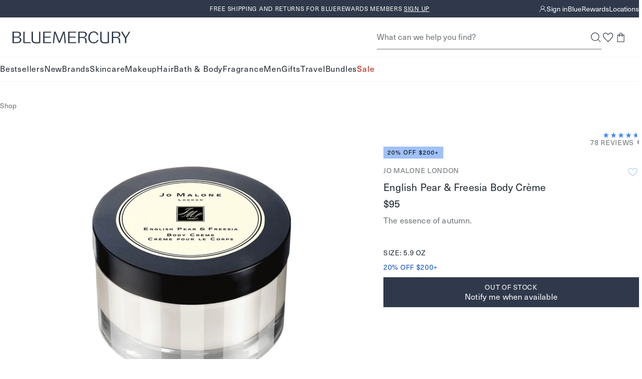

--- FILE ---
content_type: text/css
request_url: https://app.poweredbyhue.app/css/main.css
body_size: 3819
content:
:root{--rt-color-white:#fff;--rt-color-dark:#222;--rt-color-success:#8dc572;--rt-color-error:#be6464;--rt-color-warning:#f0ad4e;--rt-color-info:#337ab7;--rt-opacity:0.9}.core-styles-module_tooltip__3vRRp{left:0;opacity:0;pointer-events:none;position:absolute;top:0;transition:opacity .3s ease-out;visibility:hidden;will-change:opacity,visibility}.core-styles-module_fixed__pcSol{position:fixed}.core-styles-module_arrow__cvMwQ{background:inherit;position:absolute}.core-styles-module_noArrow__xock6{display:none}.core-styles-module_clickable__ZuTTB{pointer-events:auto}.core-styles-module_show__Nt9eE{opacity:.9;opacity:var(--rt-opacity);visibility:visible}.styles-module_tooltip__mnnfp{border-radius:3px;font-size:90%;padding:8px 16px;width:-webkit-max-content;width:max-content}.styles-module_arrow__K0L3T{height:8px;width:8px}[class*=react-tooltip__place-top]>.styles-module_arrow__K0L3T{-webkit-transform:rotate(45deg);transform:rotate(45deg)}[class*=react-tooltip__place-right]>.styles-module_arrow__K0L3T{-webkit-transform:rotate(135deg);transform:rotate(135deg)}[class*=react-tooltip__place-bottom]>.styles-module_arrow__K0L3T{-webkit-transform:rotate(225deg);transform:rotate(225deg)}[class*=react-tooltip__place-left]>.styles-module_arrow__K0L3T{-webkit-transform:rotate(315deg);transform:rotate(315deg)}.styles-module_dark__xNqje{background:#222;background:var(--rt-color-dark);color:#fff;color:var(--rt-color-white)}.styles-module_light__Z6W-X{background-color:#fff;background-color:var(--rt-color-white);color:#222;color:var(--rt-color-dark)}.styles-module_success__A2AKt{background-color:#8dc572;background-color:var(--rt-color-success);color:#fff;color:var(--rt-color-white)}.styles-module_warning__SCK0X{background-color:#f0ad4e;background-color:var(--rt-color-warning);color:#fff;color:var(--rt-color-white)}.styles-module_error__JvumD{background-color:#be6464;background-color:var(--rt-color-error);color:#fff;color:var(--rt-color-white)}.styles-module_info__BWdHW{background-color:#337ab7;background-color:var(--rt-color-info);color:#fff;color:var(--rt-color-white)}@font-face{font-family:swiper-icons;font-style:normal;font-weight:400;src:url("data:application/font-woff;charset=utf-8;base64, [base64]//wADZ2x5ZgAAAywAAADMAAAD2MHtryVoZWFkAAABbAAAADAAAAA2E2+eoWhoZWEAAAGcAAAAHwAAACQC9gDzaG10eAAAAigAAAAZAAAArgJkABFsb2NhAAAC0AAAAFoAAABaFQAUGG1heHAAAAG8AAAAHwAAACAAcABAbmFtZQAAA/gAAAE5AAACXvFdBwlwb3N0AAAFNAAAAGIAAACE5s74hXjaY2BkYGAAYpf5Hu/j+W2+MnAzMYDAzaX6QjD6/4//Bxj5GA8AuRwMYGkAPywL13jaY2BkYGA88P8Agx4j+/8fQDYfA1AEBWgDAIB2BOoAeNpjYGRgYNBh4GdgYgABEMnIABJzYNADCQAACWgAsQB42mNgYfzCOIGBlYGB0YcxjYGBwR1Kf2WQZGhhYGBiYGVmgAFGBiQQkOaawtDAoMBQxXjg/wEGPcYDDA4wNUA2CCgwsAAAO4EL6gAAeNpj2M0gyAACqxgGNWBkZ2D4/wMA+xkDdgAAAHjaY2BgYGaAYBkGRgYQiAHyGMF8FgYHIM3DwMHABGQrMOgyWDLEM1T9/w8UBfEMgLzE////P/5//f/V/xv+r4eaAAeMbAxwIUYmIMHEgKYAYjUcsDAwsLKxc3BycfPw8jEQA/[base64]/uznmfPFBNODM2K7MTQ45YEAZqGP81AmGGcF3iPqOop0r1SPTaTbVkfUe4HXj97wYE+yNwWYxwWu4v1ugWHgo3S1XdZEVqWM7ET0cfnLGxWfkgR42o2PvWrDMBSFj/IHLaF0zKjRgdiVMwScNRAoWUoH78Y2icB/yIY09An6AH2Bdu/UB+yxopYshQiEvnvu0dURgDt8QeC8PDw7Fpji3fEA4z/PEJ6YOB5hKh4dj3EvXhxPqH/SKUY3rJ7srZ4FZnh1PMAtPhwP6fl2PMJMPDgeQ4rY8YT6Gzao0eAEA409DuggmTnFnOcSCiEiLMgxCiTI6Cq5DZUd3Qmp10vO0LaLTd2cjN4fOumlc7lUYbSQcZFkutRG7g6JKZKy0RmdLY680CDnEJ+UMkpFFe1RN7nxdVpXrC4aTtnaurOnYercZg2YVmLN/d/gczfEimrE/fs/bOuq29Zmn8tloORaXgZgGa78yO9/cnXm2BpaGvq25Dv9S4E9+5SIc9PqupJKhYFSSl47+Qcr1mYNAAAAeNptw0cKwkAAAMDZJA8Q7OUJvkLsPfZ6zFVERPy8qHh2YER+3i/BP83vIBLLySsoKimrqKqpa2hp6+jq6RsYGhmbmJqZSy0sraxtbO3sHRydnEMU4uR6yx7JJXveP7WrDycAAAAAAAH//wACeNpjYGRgYOABYhkgZgJCZgZNBkYGLQZtIJsFLMYAAAw3ALgAeNolizEKgDAQBCchRbC2sFER0YD6qVQiBCv/H9ezGI6Z5XBAw8CBK/m5iQQVauVbXLnOrMZv2oLdKFa8Pjuru2hJzGabmOSLzNMzvutpB3N42mNgZGBg4GKQYzBhYMxJLMlj4GBgAYow/P/PAJJhLM6sSoWKfWCAAwDAjgbRAAB42mNgYGBkAIIbCZo5IPrmUn0hGA0AO8EFTQAA") format("woff")}:root{--swiper-theme-color:#007aff}.hue-swiper-wrapper :host,:where([class^=hue-]) :host{display:block;margin-left:auto;margin-right:auto;position:relative;z-index:1}.hue-swiper-wrapper .swiper,:where([class^=hue-]) .swiper{display:block;list-style:none;margin-left:auto;margin-right:auto;overflow:hidden;padding:0;position:relative;z-index:1}.hue-swiper-wrapper .swiper-vertical>.swiper-wrapper,:where([class^=hue-]) .swiper-vertical>.swiper-wrapper{flex-direction:column}.hue-swiper-wrapper .swiper-wrapper,:where([class^=hue-]) .swiper-wrapper{box-sizing:initial;display:flex;height:100%;position:relative;transition-property:-webkit-transform;transition-property:transform;transition-property:transform,-webkit-transform;transition-timing-function:ease;transition-timing-function:var(--swiper-wrapper-transition-timing-function,initial);width:100%;z-index:1}.hue-swiper-wrapper .swiper-android .swiper-slide,.hue-swiper-wrapper .swiper-ios .swiper-slide,.hue-swiper-wrapper .swiper-wrapper,:where([class^=hue-]) .swiper-android .swiper-slide,:where([class^=hue-]) .swiper-ios .swiper-slide,:where([class^=hue-]) .swiper-wrapper{-webkit-transform:translateZ(0);transform:translateZ(0)}.hue-swiper-wrapper .swiper-horizontal,:where([class^=hue-]) .swiper-horizontal{touch-action:pan-y}.hue-swiper-wrapper .swiper-vertical,:where([class^=hue-]) .swiper-vertical{touch-action:pan-x}.hue-swiper-wrapper .swiper-slide,:where([class^=hue-]) .swiper-slide{display:block;flex-shrink:0;height:100%;position:relative;transition-property:-webkit-transform;transition-property:transform;transition-property:transform,-webkit-transform;width:100%}.hue-swiper-wrapper .swiper-slide-invisible-blank,:where([class^=hue-]) .swiper-slide-invisible-blank{visibility:hidden}.hue-swiper-wrapper .swiper-autoheight,.hue-swiper-wrapper .swiper-autoheight .swiper-slide,:where([class^=hue-]) .swiper-autoheight,:where([class^=hue-]) .swiper-autoheight .swiper-slide{height:auto}.hue-swiper-wrapper .swiper-autoheight .swiper-wrapper,:where([class^=hue-]) .swiper-autoheight .swiper-wrapper{align-items:flex-start;transition-property:height,-webkit-transform;transition-property:transform,height;transition-property:transform,height,-webkit-transform}.hue-swiper-wrapper .swiper-backface-hidden .swiper-slide,:where([class^=hue-]) .swiper-backface-hidden .swiper-slide{-webkit-backface-visibility:hidden;backface-visibility:hidden;-webkit-transform:translateZ(0);transform:translateZ(0)}.hue-swiper-wrapper .swiper-3d.swiper-css-mode .swiper-wrapper,:where([class^=hue-]) .swiper-3d.swiper-css-mode .swiper-wrapper{-webkit-perspective:1200px;perspective:1200px}.hue-swiper-wrapper .swiper-3d .swiper-wrapper,:where([class^=hue-]) .swiper-3d .swiper-wrapper{-webkit-transform-style:preserve-3d;transform-style:preserve-3d}.hue-swiper-wrapper .swiper-3d,:where([class^=hue-]) .swiper-3d{-webkit-perspective:1200px;perspective:1200px}.hue-swiper-wrapper .swiper-3d .swiper-cube-shadow,.hue-swiper-wrapper .swiper-3d .swiper-slide,:where([class^=hue-]) .swiper-3d .swiper-cube-shadow,:where([class^=hue-]) .swiper-3d .swiper-slide{-webkit-transform-style:preserve-3d;transform-style:preserve-3d}.hue-swiper-wrapper .swiper-css-mode>.swiper-wrapper,:where([class^=hue-]) .swiper-css-mode>.swiper-wrapper{-ms-overflow-style:none;overflow:auto;scrollbar-width:none}.hue-swiper-wrapper .swiper-css-mode>.swiper-wrapper::-webkit-scrollbar,:where([class^=hue-]) .swiper-css-mode>.swiper-wrapper::-webkit-scrollbar{display:none}.hue-swiper-wrapper .swiper-css-mode>.swiper-wrapper>.swiper-slide,:where([class^=hue-]) .swiper-css-mode>.swiper-wrapper>.swiper-slide{scroll-snap-align:start start}.hue-swiper-wrapper .swiper-css-mode.swiper-horizontal>.swiper-wrapper,:where([class^=hue-]) .swiper-css-mode.swiper-horizontal>.swiper-wrapper{scroll-snap-type:x mandatory}.hue-swiper-wrapper .swiper-css-mode.swiper-vertical>.swiper-wrapper,:where([class^=hue-]) .swiper-css-mode.swiper-vertical>.swiper-wrapper{scroll-snap-type:y mandatory}.hue-swiper-wrapper .swiper-css-mode.swiper-free-mode>.swiper-wrapper,:where([class^=hue-]) .swiper-css-mode.swiper-free-mode>.swiper-wrapper{scroll-snap-type:none}.hue-swiper-wrapper .swiper-css-mode.swiper-free-mode>.swiper-wrapper>.swiper-slide,:where([class^=hue-]) .swiper-css-mode.swiper-free-mode>.swiper-wrapper>.swiper-slide{scroll-snap-align:none}.hue-swiper-wrapper .swiper-css-mode.swiper-centered>.swiper-wrapper:before,:where([class^=hue-]) .swiper-css-mode.swiper-centered>.swiper-wrapper:before{content:"";flex-shrink:0;order:9999}.hue-swiper-wrapper .swiper-css-mode.swiper-centered>.swiper-wrapper>.swiper-slide,:where([class^=hue-]) .swiper-css-mode.swiper-centered>.swiper-wrapper>.swiper-slide{scroll-snap-align:center center;scroll-snap-stop:always}.hue-swiper-wrapper .swiper-css-mode.swiper-centered.swiper-horizontal>.swiper-wrapper>.swiper-slide:first-child,:where([class^=hue-]) .swiper-css-mode.swiper-centered.swiper-horizontal>.swiper-wrapper>.swiper-slide:first-child{-webkit-margin-start:var(--swiper-centered-offset-before);margin-inline-start:var(--swiper-centered-offset-before)}.hue-swiper-wrapper .swiper-css-mode.swiper-centered.swiper-horizontal>.swiper-wrapper:before,:where([class^=hue-]) .swiper-css-mode.swiper-centered.swiper-horizontal>.swiper-wrapper:before{height:100%;min-height:1px;width:var(--swiper-centered-offset-after)}.hue-swiper-wrapper .swiper-css-mode.swiper-centered.swiper-vertical>.swiper-wrapper>.swiper-slide:first-child,:where([class^=hue-]) .swiper-css-mode.swiper-centered.swiper-vertical>.swiper-wrapper>.swiper-slide:first-child{-webkit-margin-before:var(--swiper-centered-offset-before);margin-block-start:var(--swiper-centered-offset-before)}.hue-swiper-wrapper .swiper-css-mode.swiper-centered.swiper-vertical>.swiper-wrapper:before,:where([class^=hue-]) .swiper-css-mode.swiper-centered.swiper-vertical>.swiper-wrapper:before{height:var(--swiper-centered-offset-after);min-width:1px;width:100%}.hue-swiper-wrapper .swiper-3d .swiper-slide-shadow,.hue-swiper-wrapper .swiper-3d .swiper-slide-shadow-bottom,.hue-swiper-wrapper .swiper-3d .swiper-slide-shadow-left,.hue-swiper-wrapper .swiper-3d .swiper-slide-shadow-right,.hue-swiper-wrapper .swiper-3d .swiper-slide-shadow-top,:where([class^=hue-]) .swiper-3d .swiper-slide-shadow,:where([class^=hue-]) .swiper-3d .swiper-slide-shadow-bottom,:where([class^=hue-]) .swiper-3d .swiper-slide-shadow-left,:where([class^=hue-]) .swiper-3d .swiper-slide-shadow-right,:where([class^=hue-]) .swiper-3d .swiper-slide-shadow-top{height:100%;left:0;pointer-events:none;position:absolute;top:0;width:100%;z-index:10}.hue-swiper-wrapper .swiper-3d .swiper-slide-shadow,:where([class^=hue-]) .swiper-3d .swiper-slide-shadow{background:rgba(0,0,0,.15)}.hue-swiper-wrapper .swiper-3d .swiper-slide-shadow-left,:where([class^=hue-]) .swiper-3d .swiper-slide-shadow-left{background-image:linear-gradient(270deg,rgba(0,0,0,.5),transparent)}.hue-swiper-wrapper .swiper-3d .swiper-slide-shadow-right,:where([class^=hue-]) .swiper-3d .swiper-slide-shadow-right{background-image:linear-gradient(90deg,rgba(0,0,0,.5),transparent)}.hue-swiper-wrapper .swiper-3d .swiper-slide-shadow-top,:where([class^=hue-]) .swiper-3d .swiper-slide-shadow-top{background-image:linear-gradient(0deg,rgba(0,0,0,.5),transparent)}.hue-swiper-wrapper .swiper-3d .swiper-slide-shadow-bottom,:where([class^=hue-]) .swiper-3d .swiper-slide-shadow-bottom{background-image:linear-gradient(180deg,rgba(0,0,0,.5),transparent)}.hue-swiper-wrapper .swiper-lazy-preloader,:where([class^=hue-]) .swiper-lazy-preloader{border:4px solid #007aff;border:4px solid var(--swiper-preloader-color,var(--swiper-theme-color));border-radius:50%;border-top:4px solid transparent;box-sizing:border-box;height:42px;left:50%;margin-left:-21px;margin-top:-21px;position:absolute;top:50%;-webkit-transform-origin:50%;transform-origin:50%;width:42px;z-index:10}.hue-swiper-wrapper .swiper-watch-progress .swiper-slide-visible .swiper-lazy-preloader,.hue-swiper-wrapper .swiper:not(.swiper-watch-progress) .swiper-lazy-preloader,:where([class^=hue-]) .swiper-watch-progress .swiper-slide-visible .swiper-lazy-preloader,:where([class^=hue-]) .swiper:not(.swiper-watch-progress) .swiper-lazy-preloader{-webkit-animation:swiper-preloader-spin 1s linear infinite;animation:swiper-preloader-spin 1s linear infinite}.hue-swiper-wrapper .swiper-lazy-preloader-white,:where([class^=hue-]) .swiper-lazy-preloader-white{--swiper-preloader-color:#fff}.hue-swiper-wrapper .swiper-lazy-preloader-black,:where([class^=hue-]) .swiper-lazy-preloader-black{--swiper-preloader-color:#000}@-webkit-keyframes swiper-preloader-spin{0%{-webkit-transform:rotate(0deg);transform:rotate(0deg)}to{-webkit-transform:rotate(1turn);transform:rotate(1turn)}}@keyframes swiper-preloader-spin{0%{-webkit-transform:rotate(0deg);transform:rotate(0deg)}to{-webkit-transform:rotate(1turn);transform:rotate(1turn)}}body{--hueBaseTransition:0}body.hue-modal-opened{overflow:hidden!important}body.hue-modal-opened::-webkit-scrollbar{display:none}:where([class^=hue-]){color:var(--hueBodyColor)}[class^=hue-]{box-sizing:border-box;font-family:var(--hueBodyFontFamily),system-ui;height:auto;line-height:1;list-style-type:none;margin:0;min-width:auto;padding:0;width:auto}[class^=hue-] div:empty{display:block}[class^=hue-] a{color:inherit;text-decoration:none}.hue-sr-only{clip:rect(0,0,0,0);border-width:0;height:1px;margin:-1px;overflow:hidden;padding:0;position:absolute;white-space:nowrap;width:1px}#hue-mini-review-module:empty,#hue-quiz-module:empty,#hue-review-module:empty{display:none}.hue-query-loading{align-items:center;display:flex;height:100dvh;justify-content:center}.hue-modal-wrapper .ReactModal__Overlay{background-color:rgba(0,0,0,.2)!important;opacity:0;z-index:var(--hueModalsZIndex)!important}.hue-modal-wrapper .ReactModal__Overlay--after-open{opacity:1}.hue-modal-wrapper .ReactModal__Overlay--before-close{opacity:0}.hue-icon-button,.text-button{background-color:transparent;border:none}.hue-icon-button{cursor:pointer;width:-webkit-fit-content;width:-moz-fit-content;width:fit-content}.hue-icon-button:active,.hue-icon-button:focus{outline:none}.hue-icon-button:focus-visible{outline:1px solid currentColor}.hue-text-button{background-color:transparent;border:none}.hue-text-button:active,.hue-text-button:focus,.hue-text-button:focus-within{outline:none}.hue-text-button:focus-visible{outline:1px solid currentColor}.hue-reset-button{background:none;border:none;margin:0;padding:0}
/*# sourceMappingURL=main.583aa416.css.map*/

--- FILE ---
content_type: image/svg+xml
request_url: https://bluemercury.com/cdn/shop/t/1512/assets/icon-info-grey.svg?v=77424660196613865551768401168
body_size: -476
content:
<svg xmlns="http://www.w3.org/2000/svg" width="14" height="15" viewBox="0 0 14 15" fill="none">
  <path d="M6.33398 10.8335H7.66732V6.8335H6.33398V10.8335ZM7.00065 5.50016C7.18954 5.50016 7.34787 5.43627 7.47565 5.3085C7.60343 5.18072 7.66732 5.02238 7.66732 4.8335C7.66732 4.64461 7.60343 4.48627 7.47565 4.3585C7.34787 4.23072 7.18954 4.16683 7.00065 4.16683C6.81176 4.16683 6.65343 4.23072 6.52565 4.3585C6.39787 4.48627 6.33398 4.64461 6.33398 4.8335C6.33398 5.02238 6.39787 5.18072 6.52565 5.3085C6.65343 5.43627 6.81176 5.50016 7.00065 5.50016ZM7.00065 14.1668C6.07843 14.1668 5.21176 13.9918 4.40065 13.6418C3.58954 13.2918 2.88398 12.8168 2.28398 12.2168C1.68398 11.6168 1.20898 10.9113 0.858984 10.1002C0.508984 9.28905 0.333984 8.42238 0.333984 7.50016C0.333984 6.57794 0.508984 5.71127 0.858984 4.90016C1.20898 4.08905 1.68398 3.3835 2.28398 2.7835C2.88398 2.1835 3.58954 1.7085 4.40065 1.3585C5.21176 1.0085 6.07843 0.833496 7.00065 0.833496C7.92287 0.833496 8.78954 1.0085 9.60065 1.3585C10.4118 1.7085 11.1173 2.1835 11.7173 2.7835C12.3173 3.3835 12.7923 4.08905 13.1423 4.90016C13.4923 5.71127 13.6673 6.57794 13.6673 7.50016C13.6673 8.42238 13.4923 9.28905 13.1423 10.1002C12.7923 10.9113 12.3173 11.6168 11.7173 12.2168C11.1173 12.8168 10.4118 13.2918 9.60065 13.6418C8.78954 13.9918 7.92287 14.1668 7.00065 14.1668Z" fill="#1C262E" fill-opacity="0.4"/>
</svg>

--- FILE ---
content_type: application/x-javascript
request_url: https://assets.adobedtm.com/67bac7ff3a9c/d1138af5c6b5/c96954f3531d/RC31e0e176b1344116af8f13fb63371408-source.min.js
body_size: -48
content:
// For license information, see `https://assets.adobedtm.com/67bac7ff3a9c/d1138af5c6b5/c96954f3531d/RC31e0e176b1344116af8f13fb63371408-source.js`.
_satellite.__registerScript('https://assets.adobedtm.com/67bac7ff3a9c/d1138af5c6b5/c96954f3531d/RC31e0e176b1344116af8f13fb63371408-source.min.js', "");